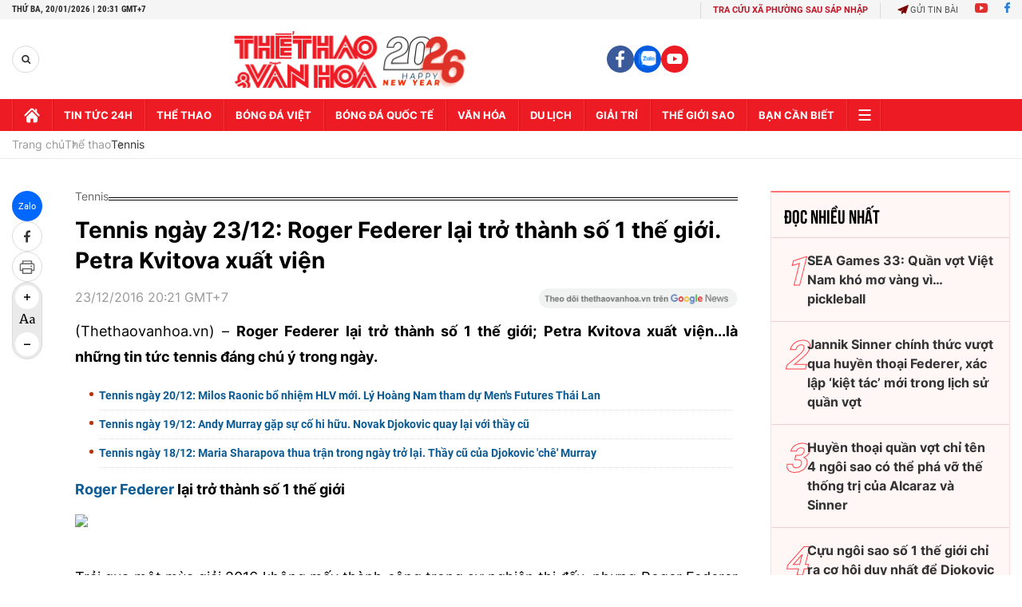

--- FILE ---
content_type: text/html; charset=utf-8
request_url: https://thethaovanhoa.vn/ajax/zone-news/272-1.htm
body_size: 5425
content:

        <div class="box-category-item" data-newsid="20260120092344908" data-target="False">
            <a class="box-category-link-with-avatar img-resize"
                data-type="0"
                data-newstype="0"
                 
                href="/ket-qua-australian-open-2026-hom-nay-20-1-20260120092344908.htm" title="K&#7871;t qu&#7843; Australian Open 2026 hôm nay 20/1: Đ&#7889;i th&#7911; b&#7887; cu&#7897;c, Sinner nh&#7865; nhàng đi ti&#7871;p">
                <img data-type="avatar"  loading="lazy" src="https://thethaovanhoa.mediacdn.vn/zoom/400_226/372676912336973824/2026/1/20/ket-qua-australian-open-17688752924361471390071-0-0-678-1207-crop-17688753844461927563193.jpg" alt="K&#7871;t qu&#7843; Australian Open 2026 hôm nay 20/1: Đ&#7889;i th&#7911; b&#7887; cu&#7897;c, Sinner nh&#7865; nhàng đi ti&#7871;p" class="box-category-avatar">
            </a>
            <div class="box-category-content">
                <h3 class="box-category-title-text" data-comment="20260120092344908">
                    
                    <a class="box-category-link-title" data-objecttype=""
                        data-type="0"
                        data-linktype="newsdetail"
                        data-newstype="0"
                        data-id="20260120092344908"
                        href="/ket-qua-australian-open-2026-hom-nay-20-1-20260120092344908.htm"
                        
                        title="K&#7871;t qu&#7843; Australian Open 2026 hôm nay 20/1: Đ&#7889;i th&#7911; b&#7887; cu&#7897;c, Sinner nh&#7865; nhàng đi ti&#7871;p">Kết quả Australian Open 2026 hôm nay 20/1: Đối thủ bỏ cuộc, Sinner nhẹ nhàng đi tiếp</a>
                    
                    
                </h3>
                <a class="box-category-category"   href="/the-thao.htm" title="Thể thao">Thể thao</a>
                <span class="box-category-time need-get-timeago" title="1/20/2026 6:18:00 PM"></span>
                
                <p data-type="sapo" class="box-category-sapo need-trimline" rel="3">Kết quả Australian Open 2026 hôm nay - Thethaovanhoa.vn cập nhật kết quả tennis đơn nam và đơn nữ giải quần vợt Úc mở rộng 2026 ngày 20/1.</p>
                
            </div>
        </div>
    
        <div class="box-category-item" data-newsid="20260119203133921" data-target="False">
            <a class="box-category-link-with-avatar img-resize"
                data-type="0"
                data-newstype="0"
                 
                href="/dia-chan-o-australian-open-2026-ngay-sinh-vien-ivy-league-viet-co-tich-grand-slam-20260119203133921.htm" title="Đ&#7883;a ch&#7845;n &#7903; Australian Open 2026: Ngày sinh viên Ivy League vi&#7871;t c&#7893; tích Grand Slam">
                <img data-type="avatar"  loading="lazy" src="https://thethaovanhoa.mediacdn.vn/zoom/400_226/372676912336973824/2026/1/19/anh-bai-chinh-tr-16-1768829369390507252913-0-0-1079-1920-crop-176882948744330490393.jpeg" alt="Đ&#7883;a ch&#7845;n &#7903; Australian Open 2026: Ngày sinh viên Ivy League vi&#7871;t c&#7893; tích Grand Slam" class="box-category-avatar">
            </a>
            <div class="box-category-content">
                <h3 class="box-category-title-text" data-comment="20260119203133921">
                    
                    <a class="box-category-link-title" data-objecttype=""
                        data-type="0"
                        data-linktype="newsdetail"
                        data-newstype="0"
                        data-id="20260119203133921"
                        href="/dia-chan-o-australian-open-2026-ngay-sinh-vien-ivy-league-viet-co-tich-grand-slam-20260119203133921.htm"
                        
                        title="Đ&#7883;a ch&#7845;n &#7903; Australian Open 2026: Ngày sinh viên Ivy League vi&#7871;t c&#7893; tích Grand Slam">Địa chấn ở Australian Open 2026: Ngày sinh viên Ivy League viết cổ tích Grand Slam</a>
                    
                    
                </h3>
                <a class="box-category-category"   href="/the-thao.htm" title="Thể thao">Thể thao</a>
                <span class="box-category-time need-get-timeago" title="1/20/2026 8:51:00 AM"></span>
                
                <p data-type="sapo" class="box-category-sapo need-trimline" rel="3">Michael Zheng, 21 tuổi, siết chặt nắm tay phải, hét vang trong men say chiến thắng. Trên người anh là chiếc áo tennis màu nõn chuối nổi bật dưới nắng hè Australia. Khoảnh khắc ấy, Melbourne Park chứng kiến một trong những bất ngờ lớn nhất vòng 1 Australian Open năm nay: Tay vợt vẫn đang là sinh viên đại học đã đánh bại Sebastian Korda - một trong những niềm hy vọng hàng đầu của quần vợt Mỹ.</p>
                
            </div>
        </div>
    
        <div class="box-category-item" data-newsid="20260120065655766" data-target="False">
            <a class="box-category-link-with-avatar img-resize"
                data-type="0"
                data-newstype="0"
                 
                href="/link-xem-truc-tiep-australian-open-2026-hom-nay-20-1-20260120065655766.htm" title="Link xem tr&#7921;c ti&#7871;p Australian Open 2026 hôm nay 20/1">
                <img data-type="avatar"  loading="lazy" src="https://thethaovanhoa.mediacdn.vn/zoom/400_226/372676912336973824/2026/1/19/sinner-1768866958477616469991-66-0-673-1080-crop-1768866963187597031200.jpg" alt="Link xem tr&#7921;c ti&#7871;p Australian Open 2026 hôm nay 20/1" class="box-category-avatar">
            </a>
            <div class="box-category-content">
                <h3 class="box-category-title-text" data-comment="20260120065655766">
                    
                    <a class="box-category-link-title" data-objecttype=""
                        data-type="0"
                        data-linktype="newsdetail"
                        data-newstype="0"
                        data-id="20260120065655766"
                        href="/link-xem-truc-tiep-australian-open-2026-hom-nay-20-1-20260120065655766.htm"
                        
                        title="Link xem tr&#7921;c ti&#7871;p Australian Open 2026 hôm nay 20/1">Link xem trực tiếp Australian Open 2026 hôm nay 20/1</a>
                    
                    
                </h3>
                <a class="box-category-category"   href="/the-thao.htm" title="Thể thao">Thể thao</a>
                <span class="box-category-time need-get-timeago" title="1/20/2026 6:56:00 AM"></span>
                
                <p data-type="sapo" class="box-category-sapo need-trimline" rel="3">Link xem trực tiếp Australian Open 2026 hôm nay - Thethaovanhoa.vn cập nhật link xem trực tiếp các trận bán kết tennis đơn nam của giải quần vợt Úc mở rộng 2026 ngày 20/1.</p>
                
            </div>
        </div>
    
        <div class="box-category-item" data-newsid="20260119231932227" data-target="False">
            <a class="box-category-link-with-avatar img-resize"
                data-type="0"
                data-newstype="0"
                 
                href="/lich-thi-dau-australian-open-2026-hom-nay-20-1-duong-kim-vo-dich-xuat-tran-20260119231932227.htm" title="L&#7883;ch thi đ&#7845;u Australian Open 2026 hôm nay 20/1: Đương kim vô đ&#7883;ch xu&#7845;t tr&#7853;n">
                <img data-type="avatar"  loading="lazy" src="https://thethaovanhoa.mediacdn.vn/zoom/400_226/372676912336973824/2026/1/19/lich-thi-dau-australian-open-2026-hom-nay-20-1-1768839283906370678429.jpg" alt="L&#7883;ch thi đ&#7845;u Australian Open 2026 hôm nay 20/1: Đương kim vô đ&#7883;ch xu&#7845;t tr&#7853;n" class="box-category-avatar">
            </a>
            <div class="box-category-content">
                <h3 class="box-category-title-text" data-comment="20260119231932227">
                    
                    <a class="box-category-link-title" data-objecttype=""
                        data-type="0"
                        data-linktype="newsdetail"
                        data-newstype="0"
                        data-id="20260119231932227"
                        href="/lich-thi-dau-australian-open-2026-hom-nay-20-1-duong-kim-vo-dich-xuat-tran-20260119231932227.htm"
                        
                        title="L&#7883;ch thi đ&#7845;u Australian Open 2026 hôm nay 20/1: Đương kim vô đ&#7883;ch xu&#7845;t tr&#7853;n">Lịch thi đấu Australian Open 2026 hôm nay 20/1: Đương kim vô địch xuất trận</a>
                    
                    
                </h3>
                <a class="box-category-category"   href="/the-thao.htm" title="Thể thao">Thể thao</a>
                <span class="box-category-time need-get-timeago" title="1/20/2026 5:30:00 AM"></span>
                
                <p data-type="sapo" class="box-category-sapo need-trimline" rel="3">Lịch thi đấu Australian Open 2026 hôm nay - Thethaovanhoa.vn cập nhật lịch thi đấu, lịch trực tiếp tennis đơn nam và đơn nữ giải quần vợt Úc mở rộng 2026 ngày 20/1.</p>
                
            </div>
        </div>
    
        <div class="box-category-item" data-newsid="20260119204025841" data-target="False">
            <a class="box-category-link-with-avatar img-resize"
                data-type="0"
                data-newstype="0"
                 
                href="/djokovic-cham-cot-moc-dac-biet-sau-khoi-dau-nhe-nhang-o-australian-open-2026-20260119204025841.htm" title="Djokovic ch&#7841;m c&#7897;t m&#7889;c đ&#7863;c bi&#7879;t sau kh&#7903;i đ&#7847;u nh&#7865; nhàng &#7903; Australian Open 2026">
                <img data-type="avatar"  loading="lazy" src="https://thethaovanhoa.mediacdn.vn/zoom/400_226/372676912336973824/2026/1/19/djokovic-ava-1768829252931725297757.jpg" alt="Djokovic ch&#7841;m c&#7897;t m&#7889;c đ&#7863;c bi&#7879;t sau kh&#7903;i đ&#7847;u nh&#7865; nhàng &#7903; Australian Open 2026" class="box-category-avatar">
            </a>
            <div class="box-category-content">
                <h3 class="box-category-title-text" data-comment="20260119204025841">
                    
                    <a class="box-category-link-title" data-objecttype=""
                        data-type="0"
                        data-linktype="newsdetail"
                        data-newstype="0"
                        data-id="20260119204025841"
                        href="/djokovic-cham-cot-moc-dac-biet-sau-khoi-dau-nhe-nhang-o-australian-open-2026-20260119204025841.htm"
                        
                        title="Djokovic ch&#7841;m c&#7897;t m&#7889;c đ&#7863;c bi&#7879;t sau kh&#7903;i đ&#7847;u nh&#7865; nhàng &#7903; Australian Open 2026">Djokovic chạm cột mốc đặc biệt sau khởi đầu nhẹ nhàng ở Australian Open 2026</a>
                    
                    
                </h3>
                <a class="box-category-category"   href="/the-thao.htm" title="Thể thao">Thể thao</a>
                <span class="box-category-time need-get-timeago" title="1/19/2026 8:40:00 PM"></span>
                
                <p data-type="sapo" class="box-category-sapo need-trimline" rel="3">Novak Djokovic đã cán mốc 100 trận thắng trong sự nghiệp tại Melbourne Park sau khi đánh bại đối thủ hạng 95 thế giới Pedro Martinez 3-0 ở trận ra quân tại Australian Open 2026.</p>
                
            </div>
        </div>
    
        <div class="box-category-item" data-newsid="20260119004540075" data-target="False">
            <a class="box-category-link-with-avatar img-resize"
                data-type="0"
                data-newstype="0"
                 
                href="/ket-qua-australian-open-2026-hom-nay-19-1-20260119004540075.htm" title="K&#7871;t qu&#7843; Australian Open 2026 hôm nay 19/1: Djokovic đ&#7841;i th&#7855;ng, tay v&#7907;t g&#7889;c Vi&#7879;t đi ti&#7871;p sau 5 set">
                <img data-type="avatar"  loading="lazy" src="https://thethaovanhoa.mediacdn.vn/zoom/400_226/372676912336973824/2026/1/19/ket-qua-australian-open-djokovic-17688283326301464474486.jpg" alt="K&#7871;t qu&#7843; Australian Open 2026 hôm nay 19/1: Djokovic đ&#7841;i th&#7855;ng, tay v&#7907;t g&#7889;c Vi&#7879;t đi ti&#7871;p sau 5 set" class="box-category-avatar">
            </a>
            <div class="box-category-content">
                <h3 class="box-category-title-text" data-comment="20260119004540075">
                    
                    <a class="box-category-link-title" data-objecttype=""
                        data-type="0"
                        data-linktype="newsdetail"
                        data-newstype="0"
                        data-id="20260119004540075"
                        href="/ket-qua-australian-open-2026-hom-nay-19-1-20260119004540075.htm"
                        
                        title="K&#7871;t qu&#7843; Australian Open 2026 hôm nay 19/1: Djokovic đ&#7841;i th&#7855;ng, tay v&#7907;t g&#7889;c Vi&#7879;t đi ti&#7871;p sau 5 set">Kết quả Australian Open 2026 hôm nay 19/1: Djokovic đại thắng, tay vợt gốc Việt đi tiếp sau 5 set</a>
                    
                    
                </h3>
                <a class="box-category-category"   href="/the-thao.htm" title="Thể thao">Thể thao</a>
                <span class="box-category-time need-get-timeago" title="1/19/2026 8:12:00 PM"></span>
                
                <p data-type="sapo" class="box-category-sapo need-trimline" rel="3">Kết quả Australian Open 2026 hôm nay - Thethaovanhoa.vn cập nhật kết quả tennis đơn nam và đơn nữ giải quần vợt Úc mở rộng 2026 ngày 19/1.</p>
                
            </div>
        </div>
    
        <div class="box-category-item" data-newsid="20260119161217313" data-target="False">
            <a class="box-category-link-with-avatar img-resize"
                data-type="0"
                data-newstype="0"
                 
                href="/chang-sinh-vien-thang-soc-o-australian-open-2026-co-the-phai-tra-lai-4-ty-dong-tien-thuong-20260119161217313.htm" title="Chàng sinh viên th&#7855;ng s&#7889;c &#7903; Australian Open 2026 có th&#7875; ph&#7843;i tr&#7843; l&#7841;i 4 t&#7927; đ&#7891;ng ti&#7873;n thư&#7903;ng">
                <img data-type="avatar"  loading="lazy" src="https://thethaovanhoa.mediacdn.vn/zoom/400_226/372676912336973824/2026/1/19/download-1768813847484705368940-0-0-1099-1956-crop-17688138503261204447193.png" alt="Chàng sinh viên th&#7855;ng s&#7889;c &#7903; Australian Open 2026 có th&#7875; ph&#7843;i tr&#7843; l&#7841;i 4 t&#7927; đ&#7891;ng ti&#7873;n thư&#7903;ng" class="box-category-avatar">
            </a>
            <div class="box-category-content">
                <h3 class="box-category-title-text" data-comment="20260119161217313">
                    
                    <a class="box-category-link-title" data-objecttype=""
                        data-type="0"
                        data-linktype="newsdetail"
                        data-newstype="0"
                        data-id="20260119161217313"
                        href="/chang-sinh-vien-thang-soc-o-australian-open-2026-co-the-phai-tra-lai-4-ty-dong-tien-thuong-20260119161217313.htm"
                        
                        title="Chàng sinh viên th&#7855;ng s&#7889;c &#7903; Australian Open 2026 có th&#7875; ph&#7843;i tr&#7843; l&#7841;i 4 t&#7927; đ&#7891;ng ti&#7873;n thư&#7903;ng">Chàng sinh viên thắng sốc ở Australian Open 2026 có thể phải trả lại 4 tỷ đồng tiền thưởng</a>
                    
                    
                </h3>
                <a class="box-category-category"   href="/the-thao.htm" title="Thể thao">Thể thao</a>
                <span class="box-category-time need-get-timeago" title="1/19/2026 4:21:00 PM"></span>
                
                <p data-type="sapo" class="box-category-sapo need-trimline" rel="3">Tay vợt trẻ người Mỹ Michael Zheng đang trở thành một trong những cái tên gây chú ý nhất tại Australian Open 2026, không chỉ bởi màn trình diễn bùng nổ trên sân đấu mà còn bởi tình huống trớ trêu ngoài lề: anh có thể buộc phải trả lại phần lớn tiền thưởng kiếm được.</p>
                
            </div>
        </div>
    
        <div class="box-category-item" data-newsid="20260119075815722" data-target="False">
            <a class="box-category-link-with-avatar img-resize"
                data-type="0"
                data-newstype="0"
                 
                href="/australian-open-2026-nhan-nhieu-chi-trich-sau-ngay-thi-dau-mo-man-nhieu-khan-gia-da-yeu-cau-hoan-tien-20260119075815722.htm" title="Australian Open 2026 nh&#7853;n nhi&#7873;u ch&#7881; trích sau ngày thi đ&#7845;u m&#7903; màn, nhi&#7873;u khán gi&#7843; đã yêu c&#7847;u &#39;hoàn ti&#7873;n&#39;">
                <img data-type="avatar"  loading="lazy" src="https://thethaovanhoa.mediacdn.vn/zoom/400_226/372676912336973824/2026/1/19/slide8-17687837759271827160245.jpg" alt="Australian Open 2026 nh&#7853;n nhi&#7873;u ch&#7881; trích sau ngày thi đ&#7845;u m&#7903; màn, nhi&#7873;u khán gi&#7843; đã yêu c&#7847;u &#39;hoàn ti&#7873;n&#39;" class="box-category-avatar">
            </a>
            <div class="box-category-content">
                <h3 class="box-category-title-text" data-comment="20260119075815722">
                    
                    <a class="box-category-link-title" data-objecttype=""
                        data-type="0"
                        data-linktype="newsdetail"
                        data-newstype="0"
                        data-id="20260119075815722"
                        href="/australian-open-2026-nhan-nhieu-chi-trich-sau-ngay-thi-dau-mo-man-nhieu-khan-gia-da-yeu-cau-hoan-tien-20260119075815722.htm"
                        
                        title="Australian Open 2026 nh&#7853;n nhi&#7873;u ch&#7881; trích sau ngày thi đ&#7845;u m&#7903; màn, nhi&#7873;u khán gi&#7843; đã yêu c&#7847;u &#39;hoàn ti&#7873;n&#39;">Australian Open 2026 nhận nhiều chỉ trích sau ngày thi đấu mở màn, nhiều khán giả đã yêu cầu 'hoàn tiền'</a>
                    
                    
                </h3>
                <a class="box-category-category"   href="/the-thao.htm" title="Thể thao">Thể thao</a>
                <span class="box-category-time need-get-timeago" title="1/19/2026 8:05:00 AM"></span>
                
                <p data-type="sapo" class="box-category-sapo need-trimline" rel="3">Australian Open 2026 đang phải hứng chịu làn sóng chỉ trích mạnh mẽ từ người hâm mộ. Hàng loạt khán giả bày tỏ sự bức xúc và yêu cầu hoàn tiền, do tình trạng quá tải nghiêm trọng tại khu liên hợp Melbourne Park.</p>
                
            </div>
        </div>
    
        <div class="box-category-item" data-newsid="20260118225814318" data-target="False">
            <a class="box-category-link-with-avatar img-resize"
                data-type="0"
                data-newstype="0"
                 
                href="/venus-williams-tai-xuat-uc-mo-rong-o-tuoi-45-ton-vinh-mot-huyen-thoai-20260118225814318.htm" title="Venus Williams tái xu&#7845;t Úc m&#7903; r&#7897;ng &#7903; tu&#7893;i 45: Tôn vinh m&#7897;t huy&#7873;n tho&#7841;i">
                <img data-type="avatar"  loading="lazy" src="https://thethaovanhoa.mediacdn.vn/zoom/400_226/372676912336973824/2026/1/18/anh-1-17687518123261076923228-0-167-960-1876-crop-17687518738001954498134.jpg" alt="Venus Williams tái xu&#7845;t Úc m&#7903; r&#7897;ng &#7903; tu&#7893;i 45: Tôn vinh m&#7897;t huy&#7873;n tho&#7841;i" class="box-category-avatar">
            </a>
            <div class="box-category-content">
                <h3 class="box-category-title-text" data-comment="20260118225814318">
                    
                    <a class="box-category-link-title" data-objecttype=""
                        data-type="0"
                        data-linktype="newsdetail"
                        data-newstype="0"
                        data-id="20260118225814318"
                        href="/venus-williams-tai-xuat-uc-mo-rong-o-tuoi-45-ton-vinh-mot-huyen-thoai-20260118225814318.htm"
                        
                        title="Venus Williams tái xu&#7845;t Úc m&#7903; r&#7897;ng &#7903; tu&#7893;i 45: Tôn vinh m&#7897;t huy&#7873;n tho&#7841;i">Venus Williams tái xuất Úc mở rộng ở tuổi 45: Tôn vinh một huyền thoại</a>
                    
                    
                </h3>
                <a class="box-category-category"   href="/the-thao/the-thao-tennis.htm" title="Tennis">Tennis</a>
                <span class="box-category-time need-get-timeago" title="1/19/2026 6:56:00 AM"></span>
                
                <p data-type="sapo" class="box-category-sapo need-trimline" rel="3">Venus Williams đã ở rất gần 1 chiến thắng lịch sử trong ngày trở lại Australian Open 2026 (Úc mở rộng) sau 5 năm vắng bóng. Dù dẫn trước đối thủ kém mình 21 tuổi tới 4-0 ở set quyết định, huyền thoại 7 lần vô địch Grand Slam vẫn phải dừng bước đầy tiếc nuối trước Olga Danilović.</p>
                
            </div>
        </div>
    
        <div class="box-category-item" data-newsid="20260119003449861" data-target="False">
            <a class="box-category-link-with-avatar img-resize"
                data-type="0"
                data-newstype="0"
                 
                href="/link-xem-truc-tiep-australian-open-2026-hom-nay-19-1-20260119003449861.htm" title="Link xem tr&#7921;c ti&#7871;p Australian Open 2026 hôm nay 19/1">
                <img data-type="avatar"  loading="lazy" src="https://thethaovanhoa.mediacdn.vn/zoom/400_226/372676912336973824/2026/1/18/link-xem-truc-tiep-australian-open-2026-hom-nay-19-1-17687575141381813129067.jpg" alt="Link xem tr&#7921;c ti&#7871;p Australian Open 2026 hôm nay 19/1" class="box-category-avatar">
            </a>
            <div class="box-category-content">
                <h3 class="box-category-title-text" data-comment="20260119003449861">
                    
                    <a class="box-category-link-title" data-objecttype=""
                        data-type="0"
                        data-linktype="newsdetail"
                        data-newstype="0"
                        data-id="20260119003449861"
                        href="/link-xem-truc-tiep-australian-open-2026-hom-nay-19-1-20260119003449861.htm"
                        
                        title="Link xem tr&#7921;c ti&#7871;p Australian Open 2026 hôm nay 19/1">Link xem trực tiếp Australian Open 2026 hôm nay 19/1</a>
                    
                    
                </h3>
                <a class="box-category-category"   href="/the-thao.htm" title="Thể thao">Thể thao</a>
                <span class="box-category-time need-get-timeago" title="1/19/2026 5:45:00 AM"></span>
                
                <p data-type="sapo" class="box-category-sapo need-trimline" rel="3">Link xem trực tiếp Australian Open 2026 hôm nay - Thethaovanhoa.vn cập nhật link xem trực tiếp các trận bán kết tennis đơn nam của giải quần vợt Úc mở rộng 2026 ngày 19/1.</p>
                
            </div>
        </div>
    
        <div class="box-category-item" data-newsid="20260118234014763" data-target="False">
            <a class="box-category-link-with-avatar img-resize"
                data-type="0"
                data-newstype="0"
                 
                href="/lich-thi-dau-australian-open-2026-hom-nay-19-1-djokovic-gap-doi-thu-hang-95-the-gioi-20260118234014763.htm" title="L&#7883;ch thi đ&#7845;u Australian Open 2026 hôm nay 19/1: Djokovic g&#7863;p đ&#7889;i th&#7911; h&#7841;ng 95 th&#7871; gi&#7899;i">
                <img data-type="avatar"  loading="lazy" src="https://thethaovanhoa.mediacdn.vn/zoom/400_226/372676912336973824/2026/1/18/lich-thi-dau-australian-open-2026-hom-nay-19-1-djokovic-17687541033221494807119-38-0-712-1200-crop-1768754108138517365569.jpg" alt="L&#7883;ch thi đ&#7845;u Australian Open 2026 hôm nay 19/1: Djokovic g&#7863;p đ&#7889;i th&#7911; h&#7841;ng 95 th&#7871; gi&#7899;i" class="box-category-avatar">
            </a>
            <div class="box-category-content">
                <h3 class="box-category-title-text" data-comment="20260118234014763">
                    
                    <a class="box-category-link-title" data-objecttype=""
                        data-type="0"
                        data-linktype="newsdetail"
                        data-newstype="0"
                        data-id="20260118234014763"
                        href="/lich-thi-dau-australian-open-2026-hom-nay-19-1-djokovic-gap-doi-thu-hang-95-the-gioi-20260118234014763.htm"
                        
                        title="L&#7883;ch thi đ&#7845;u Australian Open 2026 hôm nay 19/1: Djokovic g&#7863;p đ&#7889;i th&#7911; h&#7841;ng 95 th&#7871; gi&#7899;i">Lịch thi đấu Australian Open 2026 hôm nay 19/1: Djokovic gặp đối thủ hạng 95 thế giới</a>
                    
                    
                </h3>
                <a class="box-category-category"   href="/the-thao.htm" title="Thể thao">Thể thao</a>
                <span class="box-category-time need-get-timeago" title="1/18/2026 11:40:00 PM"></span>
                
                <p data-type="sapo" class="box-category-sapo need-trimline" rel="3">Lịch thi đấu Australian Open 2026 hôm nay - Thethaovanhoa.vn cập nhật lịch thi đấu, lịch trực tiếp tennis đơn nam và đơn nữ giải quần vợt Úc mở rộng 2026 ngày 19/1.</p>
                
            </div>
        </div>
    
        <div class="box-category-item" data-newsid="20260118111143373" data-target="False">
            <a class="box-category-link-with-avatar img-resize"
                data-type="0"
                data-newstype="0"
                 
                href="/ket-qua-australian-open-2026-hom-nay-18-1-alcaraz-zverev-thang-tien-venus-williams-dung-buoc-20260118111143373.htm" title="K&#7871;t qu&#7843; Australian Open 2026 hôm nay 18/1: Alcaraz, Zverev th&#7859;ng ti&#7871;n, Venus Williams d&#7915;ng bư&#7899;c">
                <img data-type="avatar"  loading="lazy" src="https://thethaovanhoa.mediacdn.vn/zoom/400_226/372676912336973824/2026/1/18/ket-qua-australian-open-2026-alcaraz-1768740758282769548066-0-0-607-1080-crop-17687407839781429013935.jpg" alt="K&#7871;t qu&#7843; Australian Open 2026 hôm nay 18/1: Alcaraz, Zverev th&#7859;ng ti&#7871;n, Venus Williams d&#7915;ng bư&#7899;c" class="box-category-avatar">
            </a>
            <div class="box-category-content">
                <h3 class="box-category-title-text" data-comment="20260118111143373">
                    
                    <a class="box-category-link-title" data-objecttype=""
                        data-type="0"
                        data-linktype="newsdetail"
                        data-newstype="0"
                        data-id="20260118111143373"
                        href="/ket-qua-australian-open-2026-hom-nay-18-1-alcaraz-zverev-thang-tien-venus-williams-dung-buoc-20260118111143373.htm"
                        
                        title="K&#7871;t qu&#7843; Australian Open 2026 hôm nay 18/1: Alcaraz, Zverev th&#7859;ng ti&#7871;n, Venus Williams d&#7915;ng bư&#7899;c">Kết quả Australian Open 2026 hôm nay 18/1: Alcaraz, Zverev thẳng tiến, Venus Williams dừng bước</a>
                    
                    
                </h3>
                <a class="box-category-category"   href="/the-thao.htm" title="Thể thao">Thể thao</a>
                <span class="box-category-time need-get-timeago" title="1/18/2026 7:52:00 PM"></span>
                
                <p data-type="sapo" class="box-category-sapo need-trimline" rel="3">Kết quả Australian Open 2026 hôm nay - Thethaovanhoa.vn cập nhật kết quả tennis đơn nam và đơn nữ giải quần vợt Úc mở rộng 2026 ngày 18/1.</p>
                
            </div>
        </div>
    
        <div class="box-category-item" data-newsid="20260118073839209" data-target="False">
            <a class="box-category-link-with-avatar img-resize"
                data-type="0"
                data-newstype="0"
                 
                href="/link-xem-truc-tiep-australian-open-2026-hom-nay-18-1-20260118073839209.htm" title="Link xem tr&#7921;c ti&#7871;p Australian Open 2026 hôm nay 18/1">
                <img data-type="avatar"  loading="lazy" src="https://thethaovanhoa.mediacdn.vn/zoom/400_226/372676912336973824/2026/1/18/link-aus-1801-17686965085741145509258-0-0-385-686-crop-17686966284331544158433.jpg" alt="Link xem tr&#7921;c ti&#7871;p Australian Open 2026 hôm nay 18/1" class="box-category-avatar">
            </a>
            <div class="box-category-content">
                <h3 class="box-category-title-text" data-comment="20260118073839209">
                    
                    <a class="box-category-link-title" data-objecttype=""
                        data-type="0"
                        data-linktype="newsdetail"
                        data-newstype="0"
                        data-id="20260118073839209"
                        href="/link-xem-truc-tiep-australian-open-2026-hom-nay-18-1-20260118073839209.htm"
                        
                        title="Link xem tr&#7921;c ti&#7871;p Australian Open 2026 hôm nay 18/1">Link xem trực tiếp Australian Open 2026 hôm nay 18/1</a>
                    
                    
                </h3>
                <a class="box-category-category"   href="/the-thao.htm" title="Thể thao">Thể thao</a>
                <span class="box-category-time need-get-timeago" title="1/18/2026 7:35:00 AM"></span>
                
                <p data-type="sapo" class="box-category-sapo need-trimline" rel="3">Link xem trực tiếp Australian Open 2026 hôm nay - Thethaovanhoa.vn cập nhật link xem trực tiếp các trận tennis đơn nam và đơn nữ của giải quần vợt Úc mở rộng 2026 ngày 18/1.</p>
                
            </div>
        </div>
    
        <div class="box-category-item" data-newsid="20260118071238502" data-target="False">
            <a class="box-category-link-with-avatar img-resize"
                data-type="0"
                data-newstype="0"
                 
                href="/xem-truc-tiep-australian-open-2026-o-dau-kenh-nao-truc-tiep-o-viet-nam-20260118071238502.htm" title="Xem tr&#7921;c ti&#7871;p Australian Open 2026 &#7903; đâu? Kênh nào tr&#7921;c ti&#7871;p &#7903; Vi&#7879;t Nam?">
                <img data-type="avatar"  loading="lazy" src="https://thethaovanhoa.mediacdn.vn/zoom/400_226/372676912336973824/2026/1/18/australian-open-viettel-1768694739683366215214-0-0-449-800-crop-1768694746812938298029.jpg" alt="Xem tr&#7921;c ti&#7871;p Australian Open 2026 &#7903; đâu? Kênh nào tr&#7921;c ti&#7871;p &#7903; Vi&#7879;t Nam?" class="box-category-avatar">
            </a>
            <div class="box-category-content">
                <h3 class="box-category-title-text" data-comment="20260118071238502">
                    
                    <a class="box-category-link-title" data-objecttype=""
                        data-type="0"
                        data-linktype="newsdetail"
                        data-newstype="0"
                        data-id="20260118071238502"
                        href="/xem-truc-tiep-australian-open-2026-o-dau-kenh-nao-truc-tiep-o-viet-nam-20260118071238502.htm"
                        
                        title="Xem tr&#7921;c ti&#7871;p Australian Open 2026 &#7903; đâu? Kênh nào tr&#7921;c ti&#7871;p &#7903; Vi&#7879;t Nam?">Xem trực tiếp Australian Open 2026 ở đâu? Kênh nào trực tiếp ở Việt Nam?</a>
                    
                    
                </h3>
                <a class="box-category-category"   href="/the-thao.htm" title="Thể thao">Thể thao</a>
                <span class="box-category-time need-get-timeago" title="1/18/2026 7:10:00 AM"></span>
                
                <p data-type="sapo" class="box-category-sapo need-trimline" rel="3">Xem trực tiếp Australian Open 2026 - Thethaovanhoa.vn cập nhật lịch thi đấu và kênh phát sóng trực tiếp giải quần vợt Úc mở rộng 2026.</p>
                
            </div>
        </div>
    
        <div class="box-category-item" data-newsid="20260118062710547" data-target="False">
            <a class="box-category-link-with-avatar img-resize"
                data-type="0"
                data-newstype="0"
                 
                href="/lich-thi-dau-australian-open-2026-hom-nay-18-1-truc-tiep-alcaraz-ra-quan-luc-may-gio-20260118062710547.htm" title="L&#7883;ch thi đ&#7845;u Australian Open 2026 hôm nay 18/1: Tr&#7921;c ti&#7871;p Alcaraz ra quân lúc m&#7845;y gi&#7901;?">
                <img data-type="avatar"  loading="lazy" src="https://thethaovanhoa.mediacdn.vn/zoom/400_226/372676912336973824/2026/1/17/lich-thi-dau-australian-open-2026-18-1-17686915468501165033438-0-57-600-1125-crop-17686923786551439992555.jpg" alt="L&#7883;ch thi đ&#7845;u Australian Open 2026 hôm nay 18/1: Tr&#7921;c ti&#7871;p Alcaraz ra quân lúc m&#7845;y gi&#7901;?" class="box-category-avatar">
            </a>
            <div class="box-category-content">
                <h3 class="box-category-title-text" data-comment="20260118062710547">
                    
                    <a class="box-category-link-title" data-objecttype=""
                        data-type="0"
                        data-linktype="newsdetail"
                        data-newstype="0"
                        data-id="20260118062710547"
                        href="/lich-thi-dau-australian-open-2026-hom-nay-18-1-truc-tiep-alcaraz-ra-quan-luc-may-gio-20260118062710547.htm"
                        
                        title="L&#7883;ch thi đ&#7845;u Australian Open 2026 hôm nay 18/1: Tr&#7921;c ti&#7871;p Alcaraz ra quân lúc m&#7845;y gi&#7901;?">Lịch thi đấu Australian Open 2026 hôm nay 18/1: Trực tiếp Alcaraz ra quân lúc mấy giờ?</a>
                    
                    
                </h3>
                <a class="box-category-category"   href="/the-thao.htm" title="Thể thao">Thể thao</a>
                <span class="box-category-time need-get-timeago" title="1/18/2026 6:25:00 AM"></span>
                
                <p data-type="sapo" class="box-category-sapo need-trimline" rel="3">Lịch thi đấu Australian Open 2026 hôm nay - Thethaovanhoa.vn cập nhật lịch thi đấu, lịch trực tiếp tennis đơn nam và đơn nữ giải quần vợt Úc mở rộng 2026 ngày 18/1.</p>
                
            </div>
        </div>
    
        <div class="box-category-item" data-newsid="20260116164602212" data-target="False">
            <a class="box-category-link-with-avatar img-resize"
                data-type="16"
                data-newstype="0"
                 
                href="/viet-nam-to-chuc-lien-tiep-4-giai-atp-challenger-50-nam-2026-20260116164602212.htm" title="Vi&#7879;t Nam t&#7893; ch&#7913;c liên ti&#7871;p 4 gi&#7843;i ATP Challenger 50 năm 2026">
                <img data-type="avatar"  loading="lazy" src="https://thethaovanhoa.mediacdn.vn/zoom/400_226/372676912336973824/2026/1/16/52222393211690175152537887318902112487370816n-17685560958461520967559-47-0-925-1563-crop-17685562423781627993125.jpg" alt="Vi&#7879;t Nam t&#7893; ch&#7913;c liên ti&#7871;p 4 gi&#7843;i ATP Challenger 50 năm 2026" class="box-category-avatar">
            </a>
            <div class="box-category-content">
                <h3 class="box-category-title-text" data-comment="20260116164602212">
                    
                    <a class="box-category-link-title" data-objecttype=""
                        data-type="16"
                        data-linktype="newsdetail"
                        data-newstype="0"
                        data-id="20260116164602212"
                        href="/viet-nam-to-chuc-lien-tiep-4-giai-atp-challenger-50-nam-2026-20260116164602212.htm"
                        
                        title="Vi&#7879;t Nam t&#7893; ch&#7913;c liên ti&#7871;p 4 gi&#7843;i ATP Challenger 50 năm 2026">Việt Nam tổ chức liên tiếp 4 giải ATP Challenger 50 năm 2026</a>
                    
                    
                </h3>
                <a class="box-category-category"   href="/the-thao.htm" title="Thể thao">Thể thao</a>
                <span class="box-category-time need-get-timeago" title="1/16/2026 6:12:00 PM"></span>
                
                <p data-type="sapo" class="box-category-sapo need-trimline" rel="3">Năm 2026, quần vợt Việt Nam sẽ đánh dấu bước tiến quan trọng trên bản đồ quần vợt chuyên nghiệp thế giới khi lần đầu tiên tổ chức liên tiếp 4 giải ATP Challenger 50. Chuỗi giải đấu mang tên "Phan Thiet 1-2-3-4" không chỉ đưa hệ thống thi đấu nhà nghề quốc tế trở lại Việt Nam sau 8 năm, mà còn mở ra cơ hội cọ xát quý giá cho các tay vợt trong nước.</p>
                
            </div>
        </div>
    
        <div class="box-category-item" data-newsid="20260116095312097" data-target="False">
            <a class="box-category-link-with-avatar img-resize"
                data-type="0"
                data-newstype="0"
                 
                href="/nhin-tu-australian-open-cuoc-chien-tennis-va-pickleball-da-di-den-hoi-ket-20260116095312097.htm" title="Nhìn t&#7915; Australian Open: Cu&#7897;c chi&#7871;n tennis và pickleball đã đi đ&#7871;n h&#7891;i k&#7871;t?">
                <img data-type="avatar"  loading="lazy" src="https://thethaovanhoa.mediacdn.vn/zoom/400_226/372676912336973824/2026/1/16/p1-17685319204081423098841-0-0-385-686-crop-17685319231012042777501.jpg" alt="Nhìn t&#7915; Australian Open: Cu&#7897;c chi&#7871;n tennis và pickleball đã đi đ&#7871;n h&#7891;i k&#7871;t?" class="box-category-avatar">
            </a>
            <div class="box-category-content">
                <h3 class="box-category-title-text" data-comment="20260116095312097">
                    
                    <a class="box-category-link-title" data-objecttype=""
                        data-type="0"
                        data-linktype="newsdetail"
                        data-newstype="0"
                        data-id="20260116095312097"
                        href="/nhin-tu-australian-open-cuoc-chien-tennis-va-pickleball-da-di-den-hoi-ket-20260116095312097.htm"
                        
                        title="Nhìn t&#7915; Australian Open: Cu&#7897;c chi&#7871;n tennis và pickleball đã đi đ&#7871;n h&#7891;i k&#7871;t?">Nhìn từ Australian Open: Cuộc chiến tennis và pickleball đã đi đến hồi kết?</a>
                    
                    
                </h3>
                <a class="box-category-category"   href="/the-thao.htm" title="Thể thao">Thể thao</a>
                <span class="box-category-time need-get-timeago" title="1/16/2026 10:29:00 AM"></span>
                
                <p data-type="sapo" class="box-category-sapo need-trimline" rel="3">Kể từ khi pickleball bùng nổ mạnh mẽ vào năm 2020, môn thể thao này nhanh chóng hình thành một cuộc đối đầu âm ỉ với tennis. Những tranh cãi xoay quanh tiếng ồn, việc chia sẻ mặt bằng sân bãi, hay quan điểm của các “tín đồ” tennis truyền thống coi pickleball chỉ là “tennis cho trẻ con” đã góp phần khoét sâu khoảng cách giữa hai môn thể thao dùng vợt.</p>
                
            </div>
        </div>
    
        <div class="box-category-item" data-newsid="20260115193310211" data-target="False">
            <a class="box-category-link-with-avatar img-resize"
                data-type="0"
                data-newstype="0"
                 
                href="/boc-tham-australian-open-2026-ai-can-duoc-sinner-lap-hat-trick-vo-dich-20260115193310211.htm" title="B&#7889;c thăm Australian Open 2026: Ai c&#7843;n đư&#7907;c Sinner l&#7853;p hat-trick vô đ&#7883;ch?">
                <img data-type="avatar"  loading="lazy" src="https://thethaovanhoa.mediacdn.vn/zoom/400_226/372676912336973824/2026/1/15/anh-bai-chinh-sinner-17684803461171187814678-171-0-1609-2560-crop-17684803756411409784281.jpg" alt="B&#7889;c thăm Australian Open 2026: Ai c&#7843;n đư&#7907;c Sinner l&#7853;p hat-trick vô đ&#7883;ch?" class="box-category-avatar">
            </a>
            <div class="box-category-content">
                <h3 class="box-category-title-text" data-comment="20260115193310211">
                    
                    <a class="box-category-link-title" data-objecttype=""
                        data-type="0"
                        data-linktype="newsdetail"
                        data-newstype="0"
                        data-id="20260115193310211"
                        href="/boc-tham-australian-open-2026-ai-can-duoc-sinner-lap-hat-trick-vo-dich-20260115193310211.htm"
                        
                        title="B&#7889;c thăm Australian Open 2026: Ai c&#7843;n đư&#7907;c Sinner l&#7853;p hat-trick vô đ&#7883;ch?">Bốc thăm Australian Open 2026: Ai cản được Sinner lập hat-trick vô địch?</a>
                    
                    
                </h3>
                <a class="box-category-category"   href="/the-thao.htm" title="Thể thao">Thể thao</a>
                <span class="box-category-time need-get-timeago" title="1/16/2026 7:15:00 AM"></span>
                
                <p data-type="sapo" class="box-category-sapo need-trimline" rel="3">Đến với Australian Open 2026, Jannik Sinner không chỉ mang theo tư cách nhà ĐKVĐ 2 năm liên tiếp, mà còn bước lên vạch xuất phát với vị thế của tay vợt khó bị đánh bại nhất trên mặt sân cứng quen thuộc. </p>
                
            </div>
        </div>
    



--- FILE ---
content_type: text/html; charset=utf-8
request_url: https://thethaovanhoa.vn/ajax/mostview/272.htm
body_size: 2136
content:


<div class="read-more">
    <div class="box-category" data-layout="6" data-key="highestviewnews:zoneid272hour48">
        <h3 class="title-text-name">Đọc nhiều nhất</h3>
        <div class="box-category-middle">
            
        <div class="box-category-item" data-newsid="20251120210225205" data-target="False">
            <a class="box-category-link-with-avatar img-resize"
                data-type="0"
                data-newstype="0"
                 
                href="/sea-games-33-quan-vot-viet-nam-kho-mo-vang-vi-pickleball-20251120210225205.htm" title="SEA Games 33: Qu&#7847;n v&#7907;t Vi&#7879;t Nam khó mơ vàng vì&#8230; pickleball">
                <img data-type="avatar"  loading="lazy" src="" alt="SEA Games 33: Qu&#7847;n v&#7907;t Vi&#7879;t Nam khó mơ vàng vì&#8230; pickleball" class="box-category-avatar">
            </a>
            <div class="box-category-content">
                <h3 class="box-category-title-text" data-comment="20251120210225205">
                    
                    <a class="box-category-link-title" data-objecttype=""
                        data-type="0"
                        data-linktype="newsdetail"
                        data-newstype="0"
                        data-id="20251120210225205"
                        href="/sea-games-33-quan-vot-viet-nam-kho-mo-vang-vi-pickleball-20251120210225205.htm"
                        
                        title="SEA Games 33: Qu&#7847;n v&#7907;t Vi&#7879;t Nam khó mơ vàng vì&#8230; pickleball">SEA Games 33: Quần vợt Việt Nam khó mơ vàng vì… pickleball</a>
                    
                    
                </h3>
                <a class="box-category-category"   href="/sea-games-33.htm" title="SEA Games 33">SEA Games 33</a>
                <span class="box-category-time need-get-timeago" title="11/21/2025 5:55:00 AM"></span>
                
                <p data-type="sapo" class="box-category-sapo">Một trong những câu chuyện gây tranh luận nhất của thể thao Việt Nam thời gian qua là việc hàng loạt tay vợt nam hàng đầu đồng loạt chuyển hướng sang pickleball. Trong bối cảnh ấy, nhiệm vụ giành huy chương SEA Games 33 có vẻ như bất khả thi.</p>
                
            </div>
        </div>
    
        <div class="box-category-item" data-newsid="20251124112613056" data-target="False">
            <a class="box-category-link-with-avatar img-resize"
                data-type="0"
                data-newstype="0"
                 
                href="/jannik-sinner-chinh-thuc-vuot-qua-huyen-thoai-federer-xac-lap-kiet-tac-moi-trong-lich-su-quan-vot-20251124112613056.htm" title="Jannik Sinner chính th&#7913;c vư&#7907;t qua huy&#7873;n tho&#7841;i Federer, xác l&#7853;p &#8216;ki&#7879;t tác&#8217; m&#7899;i trong l&#7883;ch s&#7917; qu&#7847;n v&#7907;t">
                <img data-type="avatar"  loading="lazy" src="" alt="Jannik Sinner chính th&#7913;c vư&#7907;t qua huy&#7873;n tho&#7841;i Federer, xác l&#7853;p &#8216;ki&#7879;t tác&#8217; m&#7899;i trong l&#7883;ch s&#7917; qu&#7847;n v&#7907;t" class="box-category-avatar">
            </a>
            <div class="box-category-content">
                <h3 class="box-category-title-text" data-comment="20251124112613056">
                    
                    <a class="box-category-link-title" data-objecttype=""
                        data-type="0"
                        data-linktype="newsdetail"
                        data-newstype="0"
                        data-id="20251124112613056"
                        href="/jannik-sinner-chinh-thuc-vuot-qua-huyen-thoai-federer-xac-lap-kiet-tac-moi-trong-lich-su-quan-vot-20251124112613056.htm"
                        
                        title="Jannik Sinner chính th&#7913;c vư&#7907;t qua huy&#7873;n tho&#7841;i Federer, xác l&#7853;p &#8216;ki&#7879;t tác&#8217; m&#7899;i trong l&#7883;ch s&#7917; qu&#7847;n v&#7907;t">Jannik Sinner chính thức vượt qua huyền thoại Federer, xác lập ‘kiệt tác’ mới trong lịch sử quần vợt</a>
                    
                    
                </h3>
                <a class="box-category-category"   href="/the-thao/the-thao-tennis.htm" title="Tennis">Tennis</a>
                <span class="box-category-time need-get-timeago" title="11/24/2025 1:47:00 PM"></span>
                
                <p data-type="sapo" class="box-category-sapo">Sự thăng tiến của Jannik Sinner tại ATP Finals không chỉ là ấn tượng nữa mà tay vợt người Ý để bước vào hàng ngũ những ngôi sao xác lập những cột mốc mang tính lịch sử.</p>
                
            </div>
        </div>
    
        <div class="box-category-item" data-newsid="20251125213245484" data-target="False">
            <a class="box-category-link-with-avatar img-resize"
                data-type="0"
                data-newstype="0"
                 
                href="/huyen-thoai-quan-vot-chi-ten-4-ngoi-sao-co-the-pha-vo-the-thong-tri-cua-alcaraz-va-sinner-20251125213245484.htm" title="Huy&#7873;n tho&#7841;i qu&#7847;n v&#7907;t ch&#7881; tên 4 ngôi sao có th&#7875; phá v&#7905; th&#7871; th&#7889;ng tr&#7883; c&#7911;a Alcaraz và Sinner">
                <img data-type="avatar"  loading="lazy" src="" alt="Huy&#7873;n tho&#7841;i qu&#7847;n v&#7907;t ch&#7881; tên 4 ngôi sao có th&#7875; phá v&#7905; th&#7871; th&#7889;ng tr&#7883; c&#7911;a Alcaraz và Sinner" class="box-category-avatar">
            </a>
            <div class="box-category-content">
                <h3 class="box-category-title-text" data-comment="20251125213245484">
                    
                    <a class="box-category-link-title" data-objecttype=""
                        data-type="0"
                        data-linktype="newsdetail"
                        data-newstype="0"
                        data-id="20251125213245484"
                        href="/huyen-thoai-quan-vot-chi-ten-4-ngoi-sao-co-the-pha-vo-the-thong-tri-cua-alcaraz-va-sinner-20251125213245484.htm"
                        
                        title="Huy&#7873;n tho&#7841;i qu&#7847;n v&#7907;t ch&#7881; tên 4 ngôi sao có th&#7875; phá v&#7905; th&#7871; th&#7889;ng tr&#7883; c&#7911;a Alcaraz và Sinner">Huyền thoại quần vợt chỉ tên 4 ngôi sao có thể phá vỡ thế thống trị của Alcaraz và Sinner</a>
                    
                    
                </h3>
                <a class="box-category-category"   href="/the-thao/the-thao-tennis.htm" title="Tennis">Tennis</a>
                <span class="box-category-time need-get-timeago" title="11/25/2025 9:51:00 PM"></span>
                
                <p data-type="sapo" class="box-category-sapo">Huyền thoại tennis Boris Becker mới đây đã chỉ ra 4 tay vợt đủ khả năng thách thức sự thống trị của Carlos Alcaraz và Jannik Sinner khi mùa giải 2026 đang đến gần.</p>
                
            </div>
        </div>
    
        <div class="box-category-item" data-newsid="20251124155944477" data-target="False">
            <a class="box-category-link-with-avatar img-resize"
                data-type="0"
                data-newstype="0"
                 
                href="/cuu-ngoi-sao-so-1-the-gioi-chi-ra-co-hoi-duy-nhat-de-djokovic-gianh-grand-slam-dac-biet-trong-su-nghiep-20251124155944477.htm" title="C&#7921;u ngôi sao s&#7889; 1 th&#7871; gi&#7899;i ch&#7881; ra cơ h&#7897;i duy nh&#7845;t đ&#7875; Djokovic giành Grand Slam đ&#7863;c bi&#7879;t trong s&#7921; nghi&#7879;p">
                <img data-type="avatar"  loading="lazy" src="" alt="C&#7921;u ngôi sao s&#7889; 1 th&#7871; gi&#7899;i ch&#7881; ra cơ h&#7897;i duy nh&#7845;t đ&#7875; Djokovic giành Grand Slam đ&#7863;c bi&#7879;t trong s&#7921; nghi&#7879;p" class="box-category-avatar">
            </a>
            <div class="box-category-content">
                <h3 class="box-category-title-text" data-comment="20251124155944477">
                    
                    <a class="box-category-link-title" data-objecttype=""
                        data-type="0"
                        data-linktype="newsdetail"
                        data-newstype="0"
                        data-id="20251124155944477"
                        href="/cuu-ngoi-sao-so-1-the-gioi-chi-ra-co-hoi-duy-nhat-de-djokovic-gianh-grand-slam-dac-biet-trong-su-nghiep-20251124155944477.htm"
                        
                        title="C&#7921;u ngôi sao s&#7889; 1 th&#7871; gi&#7899;i ch&#7881; ra cơ h&#7897;i duy nh&#7845;t đ&#7875; Djokovic giành Grand Slam đ&#7863;c bi&#7879;t trong s&#7921; nghi&#7879;p">Cựu ngôi sao số 1 thế giới chỉ ra cơ hội duy nhất để Djokovic giành Grand Slam đặc biệt trong sự nghiệp</a>
                    
                    
                </h3>
                <a class="box-category-category"   href="/the-thao/the-thao-tennis.htm" title="Tennis">Tennis</a>
                <span class="box-category-time need-get-timeago" title="11/24/2025 9:41:00 PM"></span>
                
                <p data-type="sapo" class="box-category-sapo">Cựu tay vợt số 1 thế giới nội dung đôi, Rennae Stubbs, nhận định rằng Novak Djokovic là “người duy nhất” có thể chặn đứng sự thống trị Grand Slam của Carlos Alcaraz và Jannik Sinner trong giai đoạn hiện tại.</p>
                
            </div>
        </div>
    
        <div class="box-category-item" data-newsid="20251124093525023" data-target="False">
            <a class="box-category-link-with-avatar img-resize"
                data-type="0"
                data-newstype="0"
                 
                href="/khong-can-sinner-musetti-doi-tuyen-y-van-vo-dich-davis-cup-2025-xac-lap-cot-moc-dac-biet-20251124093525023.htm" title="Không Sinner, đ&#7897;i tuy&#7875;n Ý v&#7851;n vô đ&#7883;ch Davis Cup 2025 v&#7899;i c&#7897;t m&#7889;c đ&#7863;c bi&#7879;t">
                <img data-type="avatar"  loading="lazy" src="" alt="Không Sinner, đ&#7897;i tuy&#7875;n Ý v&#7851;n vô đ&#7883;ch Davis Cup 2025 v&#7899;i c&#7897;t m&#7889;c đ&#7863;c bi&#7879;t" class="box-category-avatar">
            </a>
            <div class="box-category-content">
                <h3 class="box-category-title-text" data-comment="20251124093525023">
                    
                    <a class="box-category-link-title" data-objecttype=""
                        data-type="0"
                        data-linktype="newsdetail"
                        data-newstype="0"
                        data-id="20251124093525023"
                        href="/khong-can-sinner-musetti-doi-tuyen-y-van-vo-dich-davis-cup-2025-xac-lap-cot-moc-dac-biet-20251124093525023.htm"
                        
                        title="Không Sinner, đ&#7897;i tuy&#7875;n Ý v&#7851;n vô đ&#7883;ch Davis Cup 2025 v&#7899;i c&#7897;t m&#7889;c đ&#7863;c bi&#7879;t">Không Sinner, đội tuyển Ý vẫn vô địch Davis Cup 2025 với cột mốc đặc biệt</a>
                    
                    
                </h3>
                <a class="box-category-category"   href="/the-thao/the-thao-tennis.htm" title="Tennis">Tennis</a>
                <span class="box-category-time need-get-timeago" title="11/24/2025 9:30:00 AM"></span>
                
                <p data-type="sapo" class="box-category-sapo">Chỉ tung ra đội hình hai ở trận chung kết, nhưng đội tuyển Ý vẫn giành chiến thắng dễ dàng 2-0 trước Tây Ban Nha để lần thứ 3 liên tiếp vô địch Davis Cup.</p>
                
            </div>
        </div>
    

        </div>
    </div>
</div>


--- FILE ---
content_type: text/html; charset=utf-8
request_url: https://thethaovanhoa.vn/ajax/zone-news/272-0000-00-00.htm
body_size: 2240
content:

        <div class="box-category-item" data-newsid="20260120092344908" data-target="False">
            <a class="box-category-link-with-avatar img-resize"
                data-type="0"
                data-newstype="0"
                 
                href="/ket-qua-australian-open-2026-hom-nay-20-1-20260120092344908.htm" title="K&#7871;t qu&#7843; Australian Open 2026 hôm nay 20/1: Đ&#7889;i th&#7911; b&#7887; cu&#7897;c, Sinner nh&#7865; nhàng đi ti&#7871;p">
                <img data-type="avatar"  loading="lazy" src="https://thethaovanhoa.mediacdn.vn/zoom/300_188/372676912336973824/2026/1/20/ket-qua-australian-open-17688752924361471390071-0-0-678-1207-crop-17688753844461927563193.jpg" alt="K&#7871;t qu&#7843; Australian Open 2026 hôm nay 20/1: Đ&#7889;i th&#7911; b&#7887; cu&#7897;c, Sinner nh&#7865; nhàng đi ti&#7871;p" class="box-category-avatar">
            </a>
            <div class="box-category-content">
                <h3 class="box-category-title-text" data-comment="20260120092344908">
                    
                    <a class="box-category-link-title" data-objecttype=""
                        data-type="0"
                        data-linktype="newsdetail"
                        data-newstype="0"
                        data-id="20260120092344908"
                        href="/ket-qua-australian-open-2026-hom-nay-20-1-20260120092344908.htm"
                        
                        title="K&#7871;t qu&#7843; Australian Open 2026 hôm nay 20/1: Đ&#7889;i th&#7911; b&#7887; cu&#7897;c, Sinner nh&#7865; nhàng đi ti&#7871;p">Kết quả Australian Open 2026 hôm nay 20/1: Đối thủ bỏ cuộc, Sinner nhẹ nhàng đi tiếp</a>
                    
                    
                </h3>
                <a class="box-category-category"   href="/the-thao.htm" title="Thể thao">Thể thao</a>
                <span class="box-category-time need-get-timeago" title="1/20/2026 6:18:00 PM"></span>
                
                <p data-type="sapo" class="box-category-sapo need-trimline" rel="3">Kết quả Australian Open 2026 hôm nay - Thethaovanhoa.vn cập nhật kết quả tennis đơn nam và đơn nữ giải quần vợt Úc mở rộng 2026 ngày 20/1.</p>
                
            </div>
        </div>
    
        <div class="box-category-item" data-newsid="20260119203133921" data-target="False">
            <a class="box-category-link-with-avatar img-resize"
                data-type="0"
                data-newstype="0"
                 
                href="/dia-chan-o-australian-open-2026-ngay-sinh-vien-ivy-league-viet-co-tich-grand-slam-20260119203133921.htm" title="Đ&#7883;a ch&#7845;n &#7903; Australian Open 2026: Ngày sinh viên Ivy League vi&#7871;t c&#7893; tích Grand Slam">
                <img data-type="avatar"  loading="lazy" src="https://thethaovanhoa.mediacdn.vn/zoom/300_188/372676912336973824/2026/1/19/anh-bai-chinh-tr-16-1768829369390507252913-0-0-1079-1920-crop-176882948744330490393.jpeg" alt="Đ&#7883;a ch&#7845;n &#7903; Australian Open 2026: Ngày sinh viên Ivy League vi&#7871;t c&#7893; tích Grand Slam" class="box-category-avatar">
            </a>
            <div class="box-category-content">
                <h3 class="box-category-title-text" data-comment="20260119203133921">
                    
                    <a class="box-category-link-title" data-objecttype=""
                        data-type="0"
                        data-linktype="newsdetail"
                        data-newstype="0"
                        data-id="20260119203133921"
                        href="/dia-chan-o-australian-open-2026-ngay-sinh-vien-ivy-league-viet-co-tich-grand-slam-20260119203133921.htm"
                        
                        title="Đ&#7883;a ch&#7845;n &#7903; Australian Open 2026: Ngày sinh viên Ivy League vi&#7871;t c&#7893; tích Grand Slam">Địa chấn ở Australian Open 2026: Ngày sinh viên Ivy League viết cổ tích Grand Slam</a>
                    
                    
                </h3>
                <a class="box-category-category"   href="/the-thao.htm" title="Thể thao">Thể thao</a>
                <span class="box-category-time need-get-timeago" title="1/20/2026 8:51:00 AM"></span>
                
                <p data-type="sapo" class="box-category-sapo need-trimline" rel="3">Michael Zheng, 21 tuổi, siết chặt nắm tay phải, hét vang trong men say chiến thắng. Trên người anh là chiếc áo tennis màu nõn chuối nổi bật dưới nắng hè Australia. Khoảnh khắc ấy, Melbourne Park chứng kiến một trong những bất ngờ lớn nhất vòng 1 Australian Open năm nay: Tay vợt vẫn đang là sinh viên đại học đã đánh bại Sebastian Korda - một trong những niềm hy vọng hàng đầu của quần vợt Mỹ.</p>
                
            </div>
        </div>
    
        <div class="box-category-item" data-newsid="20260120065655766" data-target="False">
            <a class="box-category-link-with-avatar img-resize"
                data-type="0"
                data-newstype="0"
                 
                href="/link-xem-truc-tiep-australian-open-2026-hom-nay-20-1-20260120065655766.htm" title="Link xem tr&#7921;c ti&#7871;p Australian Open 2026 hôm nay 20/1">
                <img data-type="avatar"  loading="lazy" src="https://thethaovanhoa.mediacdn.vn/zoom/300_188/372676912336973824/2026/1/19/sinner-1768866958477616469991-66-0-673-1080-crop-1768866963187597031200.jpg" alt="Link xem tr&#7921;c ti&#7871;p Australian Open 2026 hôm nay 20/1" class="box-category-avatar">
            </a>
            <div class="box-category-content">
                <h3 class="box-category-title-text" data-comment="20260120065655766">
                    
                    <a class="box-category-link-title" data-objecttype=""
                        data-type="0"
                        data-linktype="newsdetail"
                        data-newstype="0"
                        data-id="20260120065655766"
                        href="/link-xem-truc-tiep-australian-open-2026-hom-nay-20-1-20260120065655766.htm"
                        
                        title="Link xem tr&#7921;c ti&#7871;p Australian Open 2026 hôm nay 20/1">Link xem trực tiếp Australian Open 2026 hôm nay 20/1</a>
                    
                    
                </h3>
                <a class="box-category-category"   href="/the-thao.htm" title="Thể thao">Thể thao</a>
                <span class="box-category-time need-get-timeago" title="1/20/2026 6:56:00 AM"></span>
                
                <p data-type="sapo" class="box-category-sapo need-trimline" rel="3">Link xem trực tiếp Australian Open 2026 hôm nay - Thethaovanhoa.vn cập nhật link xem trực tiếp các trận bán kết tennis đơn nam của giải quần vợt Úc mở rộng 2026 ngày 20/1.</p>
                
            </div>
        </div>
    
        <div class="box-category-item" data-newsid="20260119231932227" data-target="False">
            <a class="box-category-link-with-avatar img-resize"
                data-type="0"
                data-newstype="0"
                 
                href="/lich-thi-dau-australian-open-2026-hom-nay-20-1-duong-kim-vo-dich-xuat-tran-20260119231932227.htm" title="L&#7883;ch thi đ&#7845;u Australian Open 2026 hôm nay 20/1: Đương kim vô đ&#7883;ch xu&#7845;t tr&#7853;n">
                <img data-type="avatar"  loading="lazy" src="https://thethaovanhoa.mediacdn.vn/zoom/300_188/372676912336973824/2026/1/19/lich-thi-dau-australian-open-2026-hom-nay-20-1-1768839283906370678429.jpg" alt="L&#7883;ch thi đ&#7845;u Australian Open 2026 hôm nay 20/1: Đương kim vô đ&#7883;ch xu&#7845;t tr&#7853;n" class="box-category-avatar">
            </a>
            <div class="box-category-content">
                <h3 class="box-category-title-text" data-comment="20260119231932227">
                    
                    <a class="box-category-link-title" data-objecttype=""
                        data-type="0"
                        data-linktype="newsdetail"
                        data-newstype="0"
                        data-id="20260119231932227"
                        href="/lich-thi-dau-australian-open-2026-hom-nay-20-1-duong-kim-vo-dich-xuat-tran-20260119231932227.htm"
                        
                        title="L&#7883;ch thi đ&#7845;u Australian Open 2026 hôm nay 20/1: Đương kim vô đ&#7883;ch xu&#7845;t tr&#7853;n">Lịch thi đấu Australian Open 2026 hôm nay 20/1: Đương kim vô địch xuất trận</a>
                    
                    
                </h3>
                <a class="box-category-category"   href="/the-thao.htm" title="Thể thao">Thể thao</a>
                <span class="box-category-time need-get-timeago" title="1/20/2026 5:30:00 AM"></span>
                
                <p data-type="sapo" class="box-category-sapo need-trimline" rel="3">Lịch thi đấu Australian Open 2026 hôm nay - Thethaovanhoa.vn cập nhật lịch thi đấu, lịch trực tiếp tennis đơn nam và đơn nữ giải quần vợt Úc mở rộng 2026 ngày 20/1.</p>
                
            </div>
        </div>
    
        <div class="box-category-item" data-newsid="20260119204025841" data-target="False">
            <a class="box-category-link-with-avatar img-resize"
                data-type="0"
                data-newstype="0"
                 
                href="/djokovic-cham-cot-moc-dac-biet-sau-khoi-dau-nhe-nhang-o-australian-open-2026-20260119204025841.htm" title="Djokovic ch&#7841;m c&#7897;t m&#7889;c đ&#7863;c bi&#7879;t sau kh&#7903;i đ&#7847;u nh&#7865; nhàng &#7903; Australian Open 2026">
                <img data-type="avatar"  loading="lazy" src="https://thethaovanhoa.mediacdn.vn/zoom/300_188/372676912336973824/2026/1/19/djokovic-ava-1768829252931725297757.jpg" alt="Djokovic ch&#7841;m c&#7897;t m&#7889;c đ&#7863;c bi&#7879;t sau kh&#7903;i đ&#7847;u nh&#7865; nhàng &#7903; Australian Open 2026" class="box-category-avatar">
            </a>
            <div class="box-category-content">
                <h3 class="box-category-title-text" data-comment="20260119204025841">
                    
                    <a class="box-category-link-title" data-objecttype=""
                        data-type="0"
                        data-linktype="newsdetail"
                        data-newstype="0"
                        data-id="20260119204025841"
                        href="/djokovic-cham-cot-moc-dac-biet-sau-khoi-dau-nhe-nhang-o-australian-open-2026-20260119204025841.htm"
                        
                        title="Djokovic ch&#7841;m c&#7897;t m&#7889;c đ&#7863;c bi&#7879;t sau kh&#7903;i đ&#7847;u nh&#7865; nhàng &#7903; Australian Open 2026">Djokovic chạm cột mốc đặc biệt sau khởi đầu nhẹ nhàng ở Australian Open 2026</a>
                    
                    
                </h3>
                <a class="box-category-category"   href="/the-thao.htm" title="Thể thao">Thể thao</a>
                <span class="box-category-time need-get-timeago" title="1/19/2026 8:40:00 PM"></span>
                
                <p data-type="sapo" class="box-category-sapo need-trimline" rel="3">Novak Djokovic đã cán mốc 100 trận thắng trong sự nghiệp tại Melbourne Park sau khi đánh bại đối thủ hạng 95 thế giới Pedro Martinez 3-0 ở trận ra quân tại Australian Open 2026.</p>
                
            </div>
        </div>
    
        <div class="box-category-item" data-newsid="20260119004540075" data-target="False">
            <a class="box-category-link-with-avatar img-resize"
                data-type="0"
                data-newstype="0"
                 
                href="/ket-qua-australian-open-2026-hom-nay-19-1-20260119004540075.htm" title="K&#7871;t qu&#7843; Australian Open 2026 hôm nay 19/1: Djokovic đ&#7841;i th&#7855;ng, tay v&#7907;t g&#7889;c Vi&#7879;t đi ti&#7871;p sau 5 set">
                <img data-type="avatar"  loading="lazy" src="https://thethaovanhoa.mediacdn.vn/zoom/300_188/372676912336973824/2026/1/19/ket-qua-australian-open-djokovic-17688283326301464474486.jpg" alt="K&#7871;t qu&#7843; Australian Open 2026 hôm nay 19/1: Djokovic đ&#7841;i th&#7855;ng, tay v&#7907;t g&#7889;c Vi&#7879;t đi ti&#7871;p sau 5 set" class="box-category-avatar">
            </a>
            <div class="box-category-content">
                <h3 class="box-category-title-text" data-comment="20260119004540075">
                    
                    <a class="box-category-link-title" data-objecttype=""
                        data-type="0"
                        data-linktype="newsdetail"
                        data-newstype="0"
                        data-id="20260119004540075"
                        href="/ket-qua-australian-open-2026-hom-nay-19-1-20260119004540075.htm"
                        
                        title="K&#7871;t qu&#7843; Australian Open 2026 hôm nay 19/1: Djokovic đ&#7841;i th&#7855;ng, tay v&#7907;t g&#7889;c Vi&#7879;t đi ti&#7871;p sau 5 set">Kết quả Australian Open 2026 hôm nay 19/1: Djokovic đại thắng, tay vợt gốc Việt đi tiếp sau 5 set</a>
                    
                    
                </h3>
                <a class="box-category-category"   href="/the-thao.htm" title="Thể thao">Thể thao</a>
                <span class="box-category-time need-get-timeago" title="1/19/2026 8:12:00 PM"></span>
                
                <p data-type="sapo" class="box-category-sapo need-trimline" rel="3">Kết quả Australian Open 2026 hôm nay - Thethaovanhoa.vn cập nhật kết quả tennis đơn nam và đơn nữ giải quần vợt Úc mở rộng 2026 ngày 19/1.</p>
                
            </div>
        </div>
    

<script>
    var newsId = $("#__HFIELD__nid").val();
    $('.box-category[data-layout="11"] .box-category-middle .box-category-item[data-newsid="' + newsId + '"]').remove();
    if ($('.box-category[data-layout="11"] .box-category-middle .box-category-item').length > 5)
        $('.box-category[data-layout="11"] .box-category-middle .box-category-item').last().remove();
</script>


--- FILE ---
content_type: application/javascript; charset=utf-8
request_url: https://fundingchoicesmessages.google.com/f/AGSKWxVeO3eyxQ2IPQ5t7gspFEP6GVrZBKV2dRn545M_4ze1hlTrSY6LtIP0DvJOrWtxWgBle47qvRckpnThG8oHpfrIVrWNv0jgzlVw7PMjhEVsGnGRVxQkTCUQx5Z-tP3Cq7yap68I7OnTydK03jKVK7t0JE0N1zU3Qj9LCFAUrblN_6v8NL_Gd4TtmNJw/_/adiframetop./im-ad/im-rotator2..displayAds&/adengine..tz/ads/
body_size: -1290
content:
window['0051c7a7-e014-40ab-b018-b81a368b154d'] = true;